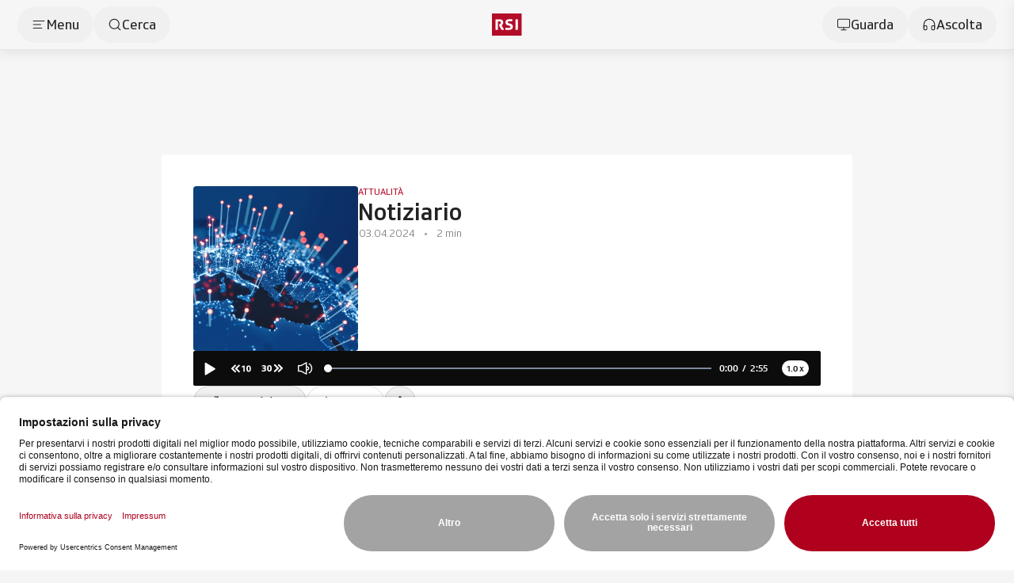

--- FILE ---
content_type: text/css; charset=utf-8
request_url: https://www.rsi.ch/_nuxt/p-article.BhrmOhiu.css
body_size: 621
content:
.c-article-liveticker-item:last-child .c-article-liveticker-item_line{display:none}.s-article_body[data-v-d40f2ee7]:not(.all-visible){--max-height:none;max-height:var(--max-height)}@media(max-width:719px){.s-article_body[data-v-d40f2ee7]:not(.all-visible){overflow:hidden}}@media(min-width:720px){.s-article_body[data-v-d40f2ee7]:not(.all-visible){max-height:100%}}.s-article-sticky-option[data-v-d40f2ee7]{--windowH:0px;top:calc(100dvh - 50px)}@media(min-width:720px){.s-article-sticky-option[data-v-d40f2ee7]{top:226px}}.s-article-sticky-option[data-v-d40f2ee7]{transition-duration:.25s;transition-property:all;transition-timing-function:cubic-bezier(.4,0,.2,1)}@media(min-width:720px){.s-article-sticky-option.is-header-expanded[data-v-d40f2ee7]{top:325px}}@media(min-width:720px){.s-article-sticky-option.is-liveticker[data-v-d40f2ee7]{top:256px}}@media(min-width:720px){.s-article-sticky-option.is-liveticker.is-header-expanded[data-v-d40f2ee7]{top:355px}}.c-article-header-hero{--step-1-delay:1s;--img-anim-duration:1s;--img-anim:cubic-bezier(.77,.1,.94,.42);--step-2-delay:calc(var(--img-anim-duration) + var(--step-1-delay));--gradient-anim-duration:.3s;--gradient-anim-delay:calc(var(--step-2-delay) - .3s);--gradient-anim:var(--img-anim);--title-anim-duration:1.8s;--title-anim-delay:var(--step-2-delay);--title-anim:cubic-bezier(.89,.02,.97,.47);--subtitle-anim-duration:var(--title-anim-duration);--subtitle-anim-delay:calc(var(--step-2-delay) + .2s);--subtitle-anim:var(--title-anim);--arrow-anim-duration:var(--title-anim-duration);--arrow-anim-delay:calc(var(--step-2-delay) + .7s);--arrow-anim:var(--title-anim)}.c-article-header-hero-arrow,.c-article-header-hero-gradient,.c-article-header-hero-image,.c-article-header-hero-subtitle,.c-article-header-hero-title{animation-direction:reverse;animation-fill-mode:forwards;animation-name:cArticleHeaderSlide}.c-article-header-hero-image{animation-delay:var(--step-1-delay);animation-duration:var(--img-anim-duration);animation-timing-function:var(--img-anim)}.c-article-header-hero-gradient{animation-delay:var(--gradient-anim-delay);animation-duration:var(--img-anim-duration);animation-timing-function:var(--gradient-anim)}.c-article-header-hero-title{animation-delay:var(--title-anim-delay);animation-duration:var(--title-anim-duration);animation-timing-function:var(--title-anim)}.c-article-header-hero-subtitle{animation-delay:var(--subtitle-anim-delay);animation-duration:var(--subtitle-anim-duration);animation-timing-function:var(--title-anim)}.c-article-header-hero-arrow{animation-delay:var(--arrow-anim-delay);animation-duration:var(--arrow-anim-duration);animation-timing-function:var(--title-anim)}.c-article-header-hero-button-scroll{animation:cArticleHeaderBounce 10s 6s infinite}@keyframes cArticleHeaderSlide{0%{opacity:1;transform:translateY(0) scale(1)}}@keyframes cArticleHeaderBounce{0%{animation-timing-function:cubic-bezier(0,0,.2,1);transform:translateY(0)}5%{animation-timing-function:cubic-bezier(.8,0,1,1);transform:translateY(-25%)}10%{animation-timing-function:cubic-bezier(0,0,.2,1);transform:translateY(0)}15%{animation-timing-function:cubic-bezier(.8,0,1,1);transform:translateY(-25%)}20%{animation-timing-function:cubic-bezier(0,0,.2,1);transform:translateY(0)}25%{animation-timing-function:cubic-bezier(.8,0,1,1);transform:translateY(-25%)}30%{animation-timing-function:cubic-bezier(0,0,.2,1);transform:translateY(0)}35%{animation-timing-function:cubic-bezier(.8,0,1,1);transform:translateY(-25%)}40%,to{animation-timing-function:cubic-bezier(0,0,.2,1);transform:translateY(0)}}


--- FILE ---
content_type: text/javascript; charset=utf-8
request_url: https://www.rsi.ch/_nuxt/CTdrGnKn.js
body_size: 1221
content:
import{f as ot,aj as at,a as G,j as i,z as _,k as r,l as it,o,b as J,e as m,ar as st,W as ct,q as s,F as lt,d as rt,C as _t,B as mt}from"./CUDnnWPC.js";import{u as gt,_ as dt,a as pt}from"./CzHHxrbc.js";import{_ as ut}from"./C3RJsf2n.js";import{a as vt,_ as ft}from"./DjI52xwG.js";import{_ as ht}from"./Cz6DhkX7.js";import{_ as Ct}from"./DoW5L-nC.js";const Rt={class:"p-votazioni-detail section-container"},zt={class:"flex flex-col gap-y-6 items-start"},bt={class:"flex flex-col gap-y-1 md:gap-y-2"},Bt=ot({__name:"p-votazioni-detail",props:{content:{}},async setup(K){let g,p;const u=K,{mapComuniSvgPathRef:v,spoglioInfoRef:f,isLoadingRef:h,fetchErrorRef:yt,voteDataRef:C,overviewRef:M}=([g,p]=at(()=>gt(u.content.voting,{mapComuni:!0,urlType:"URL_FULL"})),g=await g,p(),g);return(t,kt)=>{var z,b,y,k,L,$,S,w,P,V,B,N,D,F,j,E,U,q,A,H,I,T;const O=st,Q=ct,d=it,X=dt,Y=ut,Z=pt,R=_t,x=vt,tt=ft,nt=ht,et=Ct;return o(),G("div",Rt,[(z=t.content)!=null&&z.voting?(o(),i(d,{key:0},{default:r(()=>{var n,e,a,c,l;return[J("div",zt,[m(O,{content:{title:(n=t.content)==null?void 0:n.voting.title,subtitle:(e=t.content)==null?void 0:e.voting.longtitle},size:"xl"},null,8,["content"]),(c=(a=t.content)==null?void 0:a.voting)!=null&&c.detailsurl?(o(),i(Q,{key:0,content:{label:"La spiegazione in dettaglio",url:(l=t.content)==null?void 0:l.voting.detailsurl},variant:"secondary",ariaLabel:"La spiegazione in dettaglio","icon-after":"arrow-right",size:"lg",target:"_blank",clickable:""},null,8,["content"])):_("",!0)])]}),_:1})):_("",!0),(b=t.content)!=null&&b.voting?(o(),i(d,{key:1},{default:r(()=>{var n,e,a,c,l,W;return[J("div",bt,[m(X,{variant:"page",content:s(M)},null,8,["content"]),((e=(n=u.content)==null?void 0:n.voting)==null?void 0:e.scope)!=="CH"?(o(),i(Y,{key:0,content:{voteData:s(C),published:(c=(a=t.content)==null?void 0:a.voting)==null?void 0:c.published},isLoading:s(h),spoglioState:s(f),mapComuniSvgPath:s(v)},null,8,["content","isLoading","spoglioState","mapComuniSvgPath"])):(o(),i(Z,{key:1,content:{voteData:s(C),published:(W=(l=t.content)==null?void 0:l.voting)==null?void 0:W.published},isLoading:s(h),spoglioState:s(f),mapComuniSvgPath:s(v)},null,8,["content","isLoading","spoglioState","mapComuniSvgPath"]))])]}),_:1})):_("",!0),($=(L=(k=(y=t.content)==null?void 0:y.votingRelatedContent)==null?void 0:k.votazioni)==null?void 0:L.items)!=null&&$.length?(o(),i(d,{key:2,content:{...(S=t.content.votingRelatedContent)==null?void 0:S.votazioni,title:((V=(P=(w=t.content)==null?void 0:w.votingRelatedContent)==null?void 0:P.votazioni)==null?void 0:V.title)??"Votazioni"}},{default:r(()=>{var n,e;return[m(tt,mt((e=(n=t.content)==null?void 0:n.votingRelatedContent)==null?void 0:e.votazioni,{title:"Votazioni"}),{default:r(()=>{var a;return[(o(!0),G(lt,null,rt((a=t.content.votingRelatedContent)==null?void 0:a.votazioni.items,(c,l)=>(o(),i(x,{key:l},{default:r(()=>[m(R,{"hide-badge":"","hide-label":"",columns:"4",variant:"vertical",content:c,exceeding:!1},null,8,["content"])]),_:2},1024))),128))]}),_:1},16)]}),_:1},8,["content"])):_("",!0),(F=(D=(N=(B=t.content)==null?void 0:B.votingRelatedContent)==null?void 0:N.banners)==null?void 0:D.items)!=null&&F.length?(o(),i(nt,{key:3,content:t.content.votingRelatedContent.banners,"has-default-margins":!1},null,8,["content"])):_("",!0),(q=(U=(E=(j=t.content)==null?void 0:j.votingRelatedContent)==null?void 0:E.articles)==null?void 0:U.items)!=null&&q.length?(o(),i(d,{key:4,content:{...(A=t.content.votingRelatedContent)==null?void 0:A.articles,title:((T=(I=(H=t.content)==null?void 0:H.votingRelatedContent)==null?void 0:I.articles)==null?void 0:T.title)??"News"}},{default:r(()=>{var n,e;return[m(et,{rows:[3],content:(e=(n=t.content)==null?void 0:n.votingRelatedContent)==null?void 0:e.articles},{item:r(({item:a})=>[m(R,{columns:"4",variant:"inline-md:vertical",content:a},null,8,["content"])]),_:1},8,["content"])]}),_:1},8,["content"])):_("",!0)])}}});export{Bt as _};


--- FILE ---
content_type: text/javascript; charset=utf-8
request_url: https://www.rsi.ch/_nuxt/C1maObGG.js
body_size: -103
content:
import{_ as f}from"./CUDnnWPC.js";export{f as default};


--- FILE ---
content_type: text/javascript; charset=utf-8
request_url: https://www.rsi.ch/_nuxt/CIW7T_XZ.js
body_size: 341
content:
import{f as u,at as f,j as g,o as _,k as b,b as d,e as i,K as p,W as m,l as v}from"./CUDnnWPC.js";const z=u({__name:"s-choose-language",props:{justify:{default:"justify-center md:justify-end"},content:{}},setup(y){const{$cl:h}=f();return(e,j)=>{const n=m,r=v;return _(),g(r,null,{default:b(()=>{var a,t,o,l,s,c;return[d("div",{class:p(`s-choose-language flex gap-x-3 ${e.justify}`)},[i(n,{ariaLabel:"Seleziona la lingua inglese","icon-before":((a=e.content)==null?void 0:a.active)==="eng"?"globe-2":"",content:{label:"English",url:(t=e.content)==null?void 0:t.url_eng},variant:"secondary",size:"lg",selected:((o=e.content)==null?void 0:o.active)==="eng",clickable:""},null,8,["icon-before","content","selected"]),i(n,{ariaLabel:"Seleziona la lingua italiano","icon-before":((l=e.content)==null?void 0:l.active)==="ita"?"globe-2":"",content:{label:"Italiano",url:(s=e.content)==null?void 0:s.url_ita},variant:"secondary",size:"lg",selected:((c=e.content)==null?void 0:c.active)==="ita",clickable:""},null,8,["icon-before","content","selected"])],2)]}),_:1})}}});export{z as _};


--- FILE ---
content_type: text/javascript; charset=utf-8
request_url: https://www.rsi.ch/_nuxt/CzddDjeD.js
body_size: 852
content:
import{f as i,c as u,aN as r,a,o as t,K as l,z as o,q as m,b as p}from"./CUDnnWPC.js";const w=i({__name:"c-skeleton",props:{columns:{default:""},layout:{default:"teaser-vertical"},imgRatio:{default:"aspect-16/9"},bgItems:{default:"bg-skeleton"}},setup(s){const n=s,d=u(()=>{let e=n.imgRatio;return["teaser-person","thematic"].includes(n.layout)&&(e="aspect-1/1"),["chips"].includes(n.layout)&&(e=""),e});return r(),(e,y)=>(t(),a("div",{class:l(e.$cl("c-skeleton bg-white shadow-card rounded-lg overflow-hidden relative h-full",{"flex p-5 gap-x-4 justify-between items-start":e.layout==="teaser-inline","md-down:flex md-down:p-5 md-down:gap-x-4 md-down:items-start":e.layout==="teaser-inline-md:vertical","md:flex md:gap-x-4":e.layout==="teaser-horizontal","flex flex-col gap-y-4.5 p-5":e.layout==="teaser-person","flex flex-col md:flex-row gap-4 md:items-center bg-transparent shadow-none":e.layout==="epg-item","h-20 flex gap-x-3 items-center px-5 py-3":e.layout==="thematic","md:bg-transparent md:-g-margin md:shadow-none":e.columns==="12"&&e.layout==="teaser-vertical","shadow-none min-w-11 h-7 rounded-full":["chips"].includes(e.layout),"shadow-none bg-transparent rounded-none":["section-title"].includes(e.layout)}))},[e.layout==="epg-item"?(t(),a("div",{key:0,class:l(`w-6 h-2 rounded animate-pulse ${e.bgItems}`)},null,2)):o("",!0),["section-title"].includes(e.layout)?o("",!0):(t(),a("div",{key:1,class:l(e.$cl(`c-skeleton-img animate-pulse ${e.bgItems} ${m(d)}`,{"w-32 rounded order-last":e.layout==="teaser-inline","md-down:w-32 md-down:rounded md-down:order-last":e.layout==="teaser-inline-md:vertical","md:flex md:basis-5/12":e.layout==="teaser-horizontal","rounded-full w-46 md:w-25 xl:w-49.5 mx-auto":e.layout==="teaser-person","w-44 md:w-60 xl:w-72 rounded":e.layout==="epg-item","w-12 rounded-full":e.layout==="thematic","md:rounded-lg":e.columns==="12"&&e.layout==="teaser-vertical","absolute inset-0 rounded-full":["chips"].includes(e.layout),hidden:["teaser-comunali"].includes(e.layout)}))},null,2)),["chips"].includes(e.layout)?o("",!0):(t(),a("div",{key:2,class:l(e.$cl("p-5 flex flex-col gap-y-2",{"p-0 w-1/2":e.layout==="teaser-inline","md-down:p-0 md-down:flex-1":e.layout==="teaser-inline-md:vertical","md:flex-1":e.layout==="teaser-horizontal","flex flex-col items-center p-0":e.layout==="teaser-person","flex-1 p-0":e.layout==="epg-item","p-0 flex-1":e.layout==="thematic","md:g-margin md:bg-white md:shadow-card md:rounded-lg md:-mt-8 md:relative md:z-1 md:w-10/12 xl:w-8/12":e.columns==="12"&&e.layout==="teaser-vertical","p-0":["section-title"].includes(e.layout)}))},[["thematic"].includes(e.layout)?o("",!0):(t(),a("div",{key:0,class:l(e.$cl(`w-6 h-2 rounded animate-pulse ${e.bgItems}`,{"w-5 h-1":["section-title"].includes(e.layout),hidden:["teaser-comunali"].includes(e.layout)}))},null,2)),p("div",{class:l(e.$cl(`w-5/12 h-4 rounded animate-pulse ${e.bgItems}`,{"h-[26.5px] w-30":["section-title"].includes(e.layout),hidden:["teaser-comunali"].includes(e.layout)}))},null,2),["thematic","section-title"].includes(e.layout)?o("",!0):(t(),a("div",{key:1,class:l(e.$cl(`w-6/12 h-4 rounded animate-pulse ${e.bgItems}`,{}))},null,2)),["thematic","section-title"].includes(e.layout)?o("",!0):(t(),a("div",{key:2,class:l(e.$cl(`w-10/12 h-2 rounded animate-pulse ${e.bgItems}`,{}))},null,2)),["thematic","section-title"].includes(e.layout)?o("",!0):(t(),a("div",{key:3,class:l(e.$cl(`w-9/12 h-2 rounded animate-pulse ${e.bgItems}`,{}))},null,2))],2))],2))}});export{w as _};


--- FILE ---
content_type: text/javascript; charset=utf-8
request_url: https://www.rsi.ch/_nuxt/C1S3ggvC.js
body_size: 2890
content:
import{a as L,o as i,e as v,bM as Z,f as O,aa as G,c as C,j as k,k as $,b as S,z as b,aH as H,q as n,F as Q,d as W,W as Y,B as J,bh as K,bg as E,cM as X,l as j,cf as ee,s as T,cN as B,y as z,t as te,M as ne,A as F,av as oe,T as re,cO as se,cj as ae,a4 as ce,cP as le,cQ as ue}from"./CUDnnWPC.js";import{_ as ie}from"./Do2AxjBN.js";import{_ as me}from"./DlAUqK2U.js";import de from"./BI6TuLmY.js";import{u as fe}from"./D3hO4nIa.js";import{u as _e,a as pe}from"./BTBTJH0h.js";import"./q7nILrvf.js";const ge={},he={class:"p-maintenance section-container"};function xe(m,r){const s=Z;return i(),L("div",he,[v(s,{variant:"maintenance",'"':""})])}const ye=me(ge,[["render",xe]]),we={class:"s-prefooter g-12 xl:g-10 xl:col-start-2"},be={class:"flex flex-row flex-wrap md:flex-row gap-x-8 gap-y-7 items-center justify-center py-7 md:py-8"},ve={key:0,class:"flex flex-row flex-wrap justify-center gap-3"},ke=O({__name:"s-prefooter",props:{content:{}},setup(m){const r=m,s=G("s-prefooter"),a=["mail","phone","whatsapp","telegram","linkedin","twitter","facebook","instagram","youtube","tiktok"],f=e=>{var o,l,u;return{name:e.name,url:e==null?void 0:e.url,...((o=e==null?void 0:e.name)==null?void 0:o.toLowerCase())==="mail"&&{label:E(e==null?void 0:e.url,"remove"),url:E(e==null?void 0:e.url,"append")},...((l=e==null?void 0:e.name)==null?void 0:l.toLowerCase())==="phone"&&{label:e==null?void 0:e.url,url:`tel:${e==null?void 0:e.url}`},...((u=e==null?void 0:e.name)==null?void 0:u.toLowerCase())==="whatsapp"&&{url:K(e==null?void 0:e.url)}}},g=e=>{var l,u;const o=`social-${e.name}`;return(l=X)!=null&&l.includes(o)?{variant:"secondary",size:"lg",iconOnly:!0,iconBefore:o,target:"_blank",...["mail","phone"].includes((u=e==null?void 0:e.name)==null?void 0:u.toLowerCase())&&{iconOnly:!1}}:(s.warn(`s-prefooter - Social icon not found - social ${e==null?void 0:e.name}`),null)},c=C(()=>{var e,o,l,u,x,y;if((o=(e=r.content)==null?void 0:e.items)!=null&&o.length)return(y=(x=(u=(l=r.content)==null?void 0:l.items)==null?void 0:u.map(t=>{const d=f(t),_=g(t);return{content:d,config:_}}))==null?void 0:x.filter(t=>(t==null?void 0:t.config)&&(t==null?void 0:t.content)))==null?void 0:y.sort((t,d)=>{var _,h;return a.indexOf((_=t==null?void 0:t.content)==null?void 0:_.name)-a.indexOf((h=d==null?void 0:d.content)==null?void 0:h.name)})});return(e,o)=>{const l=H,u=Y,x=j;return i(),k(x,{grid:"",id:"__prefooter",class:"print:hidden"},{default:$(()=>{var y,t,d,_;return[S("div",we,[o[0]||(o[0]=S("div",{class:"border-t border-neutral-200"},null,-1)),S("div",be,[v(l,{size:"md","icon-after":(y=e.content)!=null&&y.url?"chevron-right":"",content:{label:((t=e.content)==null?void 0:t.title)??"Contatti",url:(d=e.content)==null?void 0:d.url},ariaLabel:"Contatti"},null,8,["icon-after","content"]),(_=n(c))!=null&&_.length?(i(),L("ul",ve,[(i(!0),L(Q,null,W(n(c),(h,M)=>(i(),L("li",{key:M},[v(u,J({ref_for:!0},h.config,{clickable:"",content:h.content,ariaLabel:h.content.name}),null,16,["content","ariaLabel"])]))),128))])):b("",!0)]),o[1]||(o[1]=S("div",{class:"border-b border-neutral-200"},null,-1))])]}),_:1})}}}),Se="rsi-alert",Le=ee("alert",()=>{const m=T(),r=C(()=>m.dynamicAlert),s=B(Se,{maxAge:3600*24*1,default:()=>r.value?!0:null}),a=C(()=>!!r.value&&!!s.value);return{message:r,show:a,dismissAlert:()=>s.value=!1}}),Ce={key:0,class:"c-alert fixed flex flex-row gap-2 items-center rounded text-white -translate-x-1/2 text-center w-[93.5%] md:w-auto left-1/2 bottom-5 p-3 text-xs md:text-sm z-[1000] bg-rsi"},Me=O({__name:"c-alert",setup(m){const r=Le(),{message:s,show:a}=z(r),{dismissAlert:f}=r;return(g,c)=>{const e=ne;return n(a)?(i(),L("div",Ce,[S("p",null,te(n(s)),1),v(e,{name:"x",size:"min-w-5 min-h-5 w-5 h-5",class:"cursor-pointer",onClick:n(f)},null,8,["onClick"])])):b("",!0)}}});function $e(){const m=B("sg_survey",{maxAge:2592e3}),r=T(),s=()=>{if(r.survey!="false"){window.SurveyGizmoBeacon="sg_beacon",window.sg_beacon=window.sg_beacon||function(){(window.sg_beacon.q=window.sg_beacon.q||[]).push(arguments)};const a=document.createElement("script");a.async=!0,a.src="//www.surveygizmo.eu/runtimejs/intercept/intercept.js",document.head.appendChild(a),a.onload=()=>{window.sg_beacon("init","OTAwMjg5MTUtMjE4YmIyZTU5Y2I0OTJlOTQwOWY0ZDAzODQ0NDAxZTkxODM2ZjcxNjc1MTllMGI4N2E="),window.sg_beacon("onoffered",()=>{const g=r.survey;if(g!="false"){if(!m.value||!m.value.includes(g)){const c=document.querySelector(".sg-b-f");c&&(c.style.display="block")}document.querySelectorAll(".sg-js-d, .sg-b-l-m").forEach(c=>{c.addEventListener("click",()=>{m.value=(m.value||"")+g+","})})}})};const f=document.createElement("style");f.innerHTML=`
      .sg-b-f {
        display: none;
      }
      .sg-b-l-t {
        display: none;
      }
      .sg-b-l-m {
        display: block !important;
        color: #FF7E79 !important;
      }
      .sg-b-f.sg-b-bar{
        font-family: 'SRGSSRType';
        background-color: #171717;
        border-radius: 8px;
        color: #f5f5f5;
        max-width: 1280px;
        left: 50% !important;
        transform: translateX(-50%);
        box-shadow: 0 35px 50px -16px rgba(0,0,0,.5);
        bottom: 16px !important;
        width: calc(100% - 32px) !important;
      }
      a.sg-js-d {
        color: #f5f5f5 !important;
      }
      .sg-b-f a:hover {
        color: #FF7E79 !important;
      }
      `,document.head.appendChild(f)}};return F(()=>{s()}),{initSurvey:s}}const Te={class:"default-layout"},Ne={__name:"default",setup(m){var t,d,_,h,M;const r=T(),{header:s,pageTitle:a,prefooter:f,footer:g,content:c,isPageInMaintenanceMode:e}=z(r),o=oe(),l=C(()=>{var p;return e.value&&!((p=o.query)!=null&&p.dev)}),{handleListeners:u}=_e(),{handleListeners:x}=pe();re(c,(p,w)=>{u(w,"off"),u(p,"on"),x(w,"off"),x(p,"on")}),F(()=>{u(c.value,"on"),x(c.value,"on")}),se(),fe(),((_=(d=(t=c.value)==null?void 0:t.resolution)==null?void 0:d.section_options)!=null&&_.noindexSection||(M=(h=c.value)==null?void 0:h.context)!=null&&M.noindex)&&ae({robots:"noindex"});const y=C(()=>{let p="default",w="dynamic";return o.path==="/search/tag/"&&(p="tag",w="primary"),{headerVariant:w,pageTitleVariant:p}});return $e(),(p,w)=>{var A;const N=le,I=ie,V=j,q=ye,D=ke,R=Me,P=ue,U=de;return i(),L("div",Te,[n(s)?(i(),k(N,{key:0,variant:n(y).headerVariant,content:n(s)},null,8,["variant","content"])):b("",!0),w[0]||(w[0]=S("div",{class:"h-px -mt-px print:hidden"},null,-1)),n(a)&&!n(l)?(i(),k(V,{key:1,"has-default-margins":!1,class:"u-mt-friends"},{default:$(()=>[v(I,{indentation:!1,class:"flex-1",content:n(a),variant:n(y).pageTitleVariant},null,8,["content","variant"])]),_:1})):b("",!0),n(l)?b("",!0):ce(p.$slots,"default",{key:2}),n(l)?(i(),k(q,{key:3})):b("",!0),(A=n(f))!=null&&A.show?(i(),k(D,{key:4,class:"u-pt-friends",content:n(f)},null,8,["content"])):b("",!0),v(R),v(U,null,{default:$(()=>[n(g)?(i(),k(P,{key:0,content:n(g)},null,8,["content"])):b("",!0)]),_:1})])}}};export{Ne as default};


--- FILE ---
content_type: text/javascript; charset=utf-8
request_url: https://www.rsi.ch/_nuxt/BkG3vasX.js
body_size: 2301
content:
import{f as Z,r as m,a2 as ee,T as W,c as D,a as g,o as c,b as f,K as T,w as se,z as k,v as te,q as S,a3 as le,F as R,d as ne,a4 as ie,B as ae,j as oe,W as ue,e as re,a5 as ce,a1 as ge}from"./CUDnnWPC.js";const de={class:"c-search-input"},fe={class:"flex-1 relative"},pe=["autofocus","placeholder"],he={key:0,class:"flex flex-col gap-y-0.5"},ve=["onClick"],ye=["innerHTML"],be=["innerHTML"],me=["innerHTML"],ke={class:"flex items-stretch gap-2 h-full"},we=Z({__name:"c-search-input",props:{initialValue:{default:""},autofocus:{type:Boolean,default:!0},placeholder:{default:"Cerca"},fontWeight:{default:""},size:{default:"sm"},buttonSearchVisibility:{type:Boolean,default:!0},suggestion:{type:Boolean,default:!1},suggestionVisibility:{type:Boolean,default:!0},suggestionEmit:{type:Boolean,default:!1},suggestionEmptyMessage:{default:"Nessuna corrispondenza trovata"},nSuggestionVisible:{default:10},suggestionKeywordsVisibility:{type:Boolean,default:!1},styleSuggestionsFind:{default:"font-light"},highlightStyleSuggestionsFind:{default:"font-medium"},inject:{},multipleList:{type:Boolean},content:{}},emits:["search","clear","suggestion","writing"],setup(I,{emit:P}){var _;const s=I,C=m(),l=(_=s.inject)!=null&&_.searchKey?ee(s.inject.searchKey,m(s.initialValue)):m(s.initialValue),w=m(!1),E=m(!1),o=m(0);let z=l.value;const L=P,q=()=>{K()};W(l,()=>{s.suggestionEmit&&M()}),W(()=>{var e;return(e=s.content)==null?void 0:e.suggestion},()=>{l.value&&s.suggestionEmit&&M()});const G=()=>{l.value="",L("clear"),s.suggestionEmit&&M()},K=()=>{var t;const e=a.value.length>o.value?a.value[o.value]:null;L("search",(t=l.value)==null?void 0:t.trim(),e)},M=()=>{var e;L("suggestion",(e=l.value)==null?void 0:e.trim(),a.value),L("writing",l.value)},J=e=>(o.value=e,K(),F(),E.value=!1,!1),O=e=>{e.key==="Enter"&&(w&&C.value.blur(),e.preventDefault(),K(),w&&s.suggestion&&s.suggestionVisibility&&F())},F=()=>{l.value!==a.value.find(e=>e.selected).label&&(l.value=a.value.find(e=>e.selected).label)},Q=D(()=>s.suggestion&&((a==null?void 0:a.value.length)>0||l.value)&&(w.value||E.value)),a=D(()=>{var x,i,V,p,$,H,A,U;if(!s.suggestion)return[];let e=[];const t=ce(l.value)?l.value.trim():"";if(t==="")s.multipleList?(i=(x=s.content)==null?void 0:x.suggestion)==null||i.forEach((u,h)=>{var n;e[h]={...u,items:((n=u.items)==null?void 0:n.filter(v=>v.start))||[]}}):e=((p=(V=s.content)==null?void 0:V.suggestion)==null?void 0:p.filter(u=>u.start))||[];else{const u=new RegExp("\\b"+ge(t),"i"),h=(n,v=-1)=>{if(!s.multipleList&&e.length>=s.nSuggestionVisible&&s.nSuggestionVisible!==-1)return!1;const d=[];if(n.keywords)for(let r of n.keywords){const y=u.exec(r);if(y){const b=y.index,N=t.length;r=`<span class="${s.styleSuggestionsFind}">`+r.substr(0,b)+`<span class="${s.highlightStyleSuggestionsFind}">`+r.substr(b,N)+"</span>"+r.substr(b+N)+"</span>",d.push(r)}}let B=n.label;if(d.length>0){const r=u.exec(n.label);if(r){const y=r.index,b=t.length;B=`<span class="${s.styleSuggestionsFind}">`+n.label.substr(0,y)+`<span class="${s.highlightStyleSuggestionsFind}">`+n.label.substr(y,b)+"</span>"+n.label.substr(y+b)+"</span>"}s.multipleList?e[v].items.push({...n,highlighted:{label:B,keywords:d}}):e.push({...n,highlighted:{label:B,keywords:d}})}return!0};s.multipleList?(H=($=s.content)==null?void 0:$.suggestion)==null||H.forEach((n,v)=>{var d;e[v]={...n,items:[]},(d=n.items)==null||d.every(B=>h(B,v))}):(U=(A=s.content)==null?void 0:A.suggestion)==null||U.every(n=>h(n))}return e.forEach((u,h)=>{u.selected=h===o.value}),e}),X=e=>{switch(e.key){case"ArrowDown":j("next");break;case"ArrowUp":j("prev");break;case"Escape":C.value.blur();break}},j=e=>{e==="next"?o.value=(o.value+1)%a.value.length:e==="prev"&&(o.value>0?o.value--:o.value=a.value.length-1)},Y=()=>{z!==l.value&&s.suggestion&&(o.value=0,z=l.value)};return(e,t)=>{const x=ue;return c(),g("div",de,[f("div",{class:T(e.$cl("border-neutral-300 border max-h-17.5 rounded-full px-6 flex items-center",{"max-h-14.5":e.size==="sm"}))},[f("div",fe,[se(f("input",{ref_key:"inputSearch",ref:C,"onUpdate:modelValue":t[0]||(t[0]=i=>le(l)?l.value=i:null),autofocus:e.autofocus,type:"text",class:T(e.$cl(`${e.fontWeight} w-full h-full py-5.25 bg-transparent border-0 outline-none text-xl text-neutral-900`,{"text-lg py-4.5":e.size==="sm"})),placeholder:e.placeholder,onKeypress:O,onKeydown:X,onKeyup:Y,onFocus:t[1]||(t[1]=i=>w.value=!0),onBlur:t[2]||(t[2]=i=>w.value=!1)},null,42,pe),[[te,S(l)]]),S(Q)&&e.suggestionVisibility?(c(),g("div",{key:0,class:"absolute inset-x-0 bottom-3.75 translate-y-full bg-white drop-shadow-floating p-1.5 rounded-lg z-10",onMouseover:t[3]||(t[3]=i=>E.value=!0),onMouseleave:t[4]||(t[4]=i=>E.value=!1)},[S(a).length>0?(c(),g("ul",he,[(c(!0),g(R,null,ne(S(a),(i,V)=>(c(),g("li",{class:T(e.$cl("px-3.5 py-3 hover:bg-neutral-100 cursor-pointer rounded",{"bg-neutral-100":i.selected})),key:V},[f("span",{class:"block",onClick:p=>J(V)},[ie(e.$slots,"list_item",ae({ref_for:!0},i),()=>{var p,$;return[f("span",{class:"block text-md font-light",innerHTML:((p=i.highlighted)==null?void 0:p.label)||i.label},null,8,ye),e.suggestionKeywordsVisibility?(c(),g("span",{key:0,class:"text-xs text-neutral-500 font-light",innerHTML:(($=i.highlighted)==null?void 0:$.keywords.join(" "))||i.keywords.join(" ")},null,8,be)):k("",!0)]})],8,ve)],2))),128))])):k("",!0),S(a).length===0?(c(),g("p",{key:1,class:"px-3.5 py-3 text-sm",innerHTML:e.suggestionEmptyMessage},null,8,me)):k("",!0)],32)):k("",!0)]),f("div",ke,[S(l)?(c(),oe(x,{key:0,variant:"text","icon-before":"x","aria-label":"ripristina","icon-only":"",size:"xl",clickable:"",onClick:G,ariaLabel:"Ripristina la ricerca"})):k("",!0),e.buttonSearchVisibility?(c(),g(R,{key:1},[t[5]||(t[5]=f("div",{class:"border-r border-gray-300"},null,-1)),re(x,{variant:"text","icon-before":"search","aria-label":"cerca","icon-only":"",size:"xl",clickable:"",onClick:q,ariaLabel:"Cerca"})],64)):k("",!0)])],2)])}}});export{we as _};


--- FILE ---
content_type: text/javascript; charset=utf-8
request_url: https://www.rsi.ch/_nuxt/IFdyC9tY.js
body_size: 1866
content:
import{f as E,a6 as K,p as W,r as S,Q,R as U,c as I,a as n,o as a,b as o,z as r,K as m,a4 as p,F as B,e as d,W as Y,q as s,Z,k as H,j as M,Y as J,$ as R,G as X,H as ee,M as te,a2 as ae}from"./CUDnnWPC.js";import{_ as ne}from"./BkG3vasX.js";const se={class:"c-map-tool -g-indent flex flex-col gap-y-2"},le={class:"flex flex-col xl:flex-row gap-1 md:gap-2"},oe={class:"flex flex-col gap-y-1 md:gap-y-2 xl:flex-1"},ie={class:"absolute inset-0 z-1 overflow-hidden"},re={key:0,class:"bg-white rounded px-6 py-4"},de={key:0,class:"relative bg-white rounded md:h-[352px] xl:h-auto xl:w-[352px]"},ce={key:1,class:"flex h-full items-center content-center justify-center"},pe={class:"flex flex-col gap-4 items-center justify-center p-8"},ue=["innerHTML"],me={key:2,class:"pt-4 px-2 relative z-0 flex content-center justify-center h-full"},fe={class:"flex flex-col gap-y-4 justify-center items-center"},ge={key:0,class:"bg-white rounded px-6 py-4"},O="alert-circle",we=E({__name:"c-map-tool",props:{mapHeight:{default:"h-[280px] md:h-[560px]"},btnOpenListPlaceholder:{},drawerTitle:{},btnLegend:{type:Boolean,default:!1},btnLegendPosition:{default:"bottom-4 right-4"},detailsDefault:{type:Boolean,default:!1},isLoading:{type:Boolean,default:!1},searchInitialValue:{},searchInject:{},noDataIcon:{type:[String,Boolean],default:O},noDataMessage:{type:[String,Boolean]},drawerHeightFixed:{type:Boolean,default:!0},drawerHeaderStyle:{},drawerLayerGrayStyle:{},drawerContentBg:{},content:{},detailsHidden:{type:Boolean}},emits:["listItemSelected","drawer-close"],setup(x,{emit:z}){const i=x,F=K().greaterOrEqual("md"),P=`<a class="u-link font-normal" href="mailto:${W().public.CONTACTS.EMAIL.INFO}">questa email</a>.`,j=i.noDataMessage||`Purtroppo qualcosa è andato storto. <br />Ricarica la pagina. Se il problema persiste segnala l’errore a ${P}.`,c=S(!1),f=ae("stateKey",""),g=f===""?null:Q(f,"$Ky6WgD88rg"),t=g!==null?U(g.value):null,u=S((t==null?void 0:t.drawerOpen)||!1),y=I(()=>i.noDataMessage===!0?j:i.noDataMessage===!1?"":i.noDataMessage),h=I(()=>i.noDataIcon===!0?O:i.noDataIcon===!1?"":i.noDataIcon),T=z,G=()=>{t!=null&&t.itemSelectedID&&(t.itemSelectedID.value=null),t!=null&&t.drawerOpen?t.drawerOpen.value=!0:u.value=!0},N=()=>{u.value=!1,T("drawer-close")};return(e,l)=>{var w,_,k,D,L,$;const b=Y,V=ne,q=R,A=Z,v=te;return a(),n("div",se,[o("div",le,[o("div",oe,[o("div",{class:m(`relative bg-white rounded ${e.mapHeight}`)},[o("div",ie,[p(e.$slots,"map")]),e.btnLegend?(a(),n(B,{key:0},[d(b,{class:m(["hidden md:block",`absolute z-2 ${e.btnLegendPosition}`]),onClick:l[0]||(l[0]=C=>c.value=!s(c)),content:{label:"Legenda"},variant:"floating",size:"md","icon-after":"info",clickable:"",ariaLabel:"Apri la leggenda della mappa"},null,8,["class"]),d(b,{class:m(["md:hidden",`absolute z-2 ${e.btnLegendPosition}`]),onClick:l[1]||(l[1]=C=>c.value=!s(c)),iconOnly:"",variant:"floating",size:"md","icon-after":"info",clickable:"",ariaLabel:"Apri la leggenda della mappa"},null,8,["class"])],64)):r("",!0)],2),s(c)&&e.btnLegend&&e.$slots.legend?(a(),n("div",re,[p(e.$slots,"legend")])):r("",!0)]),e.detailsHidden?r("",!0):(a(),n("div",de,[(_=(w=e.content)==null?void 0:w.list)!=null&&_.length&&!e.isLoading?(a(),n(B,{key:0},[o("div",{onClick:l[2]||(l[2]=C=>G()),class:"md:hidden cursor-pointer px-2 py-4"},[d(V,{placeholder:e.btnOpenListPlaceholder,class:"pointer-events-none",buttonSearchVisibility:!1,autofocus:!1},null,8,["placeholder"])]),d(A,null,{default:H(()=>[(a(),M(J,{to:"body",disabled:s(F)},[d(q,{onlyForSmartphone:!0,open:s(u),onClose:N,title:e.drawerTitle,heightFixed:e.drawerHeightFixed,"content-default-margin":!1,headerStyle:e.drawerHeaderStyle,layerGrayStyle:e.drawerLayerGrayStyle,bg:e.drawerContentBg,class:"md-down:relative md-down:z-50"},{content:H(()=>[p(e.$slots,"details",X(ee(e.content)))]),_:3},8,["open","title","heightFixed","headerStyle","layerGrayStyle","bg"])],8,["disabled"]))]),_:3})],64)):!((D=(k=e.content)==null?void 0:k.list)!=null&&D.length)&&e.isLoading===!1?(a(),n("div",ce,[o("div",pe,[s(h)?(a(),M(v,{key:0,name:s(h),class:"w-6 h-6"},null,8,["name"])):r("",!0),s(y)?(a(),n("span",{key:1,innerHTML:s(y),class:"text-sm text-center"},null,8,ue)):r("",!0)])])):!(($=(L=e.content)==null?void 0:L.list)!=null&&$.length)&&e.isLoading?(a(),n("div",me,[p(e.$slots,"loading",{},()=>[o("div",fe,[d(v,{name:"loader-2",class:"w-4 h-4 animate-spin"}),l[3]||(l[3]=o("span",{class:"block text-center text-sm"},"Dati in caricamento...",-1))])])])):r("",!0)]))]),!e.btnLegend&&e.$slots.legend?(a(),n("div",ge,[p(e.$slots,"legend")])):r("",!0)])}}});export{we as _};


--- FILE ---
content_type: text/javascript; charset=utf-8
request_url: https://www.rsi.ch/_nuxt/DwcRwTM8.js
body_size: 2813
content:
import{t as P}from"./DYBzrN59.js";import{d as S}from"./BEBqldfq.js";import{bl as L,r as E,bm as v,aq as k,bn as U,a5 as N}from"./CUDnnWPC.js";const y=(i,e,s="svg",a="/images/flags/municipality/")=>{const l=i.toLowerCase().replace(/[^a-z]+/g,"_"),u=e.replace(/[^0-9]+/g,"");return`${a}${l}_${u}.${s}`},D=(i,e=!1,s)=>{var f;const{segment:a}=P("elezioni_comunali_2024",s),l=(a==null?void 0:a.election_type)||"MU",u=["spoglio_CC_inizio","spoglio_CC_fine"].includes(a.key);return(f=i.items)==null||f.map(o=>{var d,g,c;o.sections=[];for(const n of["MU","CC"]){if(o[n]=o[n]||{},o[n].status=n===a.election_type?a==null?void 0:a.default_status:"empty",(d=o[n])!=null&&d.tacita)o[n].status="tacita";else if((g=o[n])!=null&&g.no_vote)o[n].status="no_vote";else{if(n==="CC"&&!u)continue;(c=o[n])!=null&&c.closed&&a.key!=="pre_spoglio"&&(o[n].status="closed")}o[n].finished=["tacita","closed"].includes(o[n].status),["tacita","closed"].includes(o[n].status)?(o[n].url=e?S(`${s.public.ELEZIONI.COMUNALI_2024.URL_APP}p-comune/?id=${o.id}&tab=${n}`,"Dettaglio comune"):`${s.public.ELEZIONI.COMUNALI_2024.URL_SITE}comuni/comune/?id=${o.id}&tab=${n}`,o[n].closed?o[n].closed=N(o[n].closed)?new Date(o[n].closed).getTime():o[n].closed:o[n].closed=0):o[n].url=null,n==="CC"&&o[n].assemblea_comunale?o.sections.push({assemblea_comunale:"Assemblea comunale"}):(o[n].status==="pending"||o[n].url||o[n].status==="no_vote")&&o.sections.push({label:(n==="CC"?"Consiglio comunale":"Municipio")+(o[n].status==="tacita"?" (elezioni tacite)":""),url:o[n].url,no_vote:o[n].no_vote})}o.closed=o[l].closed,o.status=o[l].status,o.finished=o.MU.finished||o.CC.finished,o.MU.url&&o.CC.url?o.url=o[l].url:o.url=o.MU.url||o.CC.url,o.title=o.label,o.keywords=[o.label],o.flag=y(o.label,o.id),o.MU.no_vote&&o.CC.no_vote&&o.MU.no_vote===o.CC.no_vote&&(o.no_vote_both_equal=!0,o.status==="no_vote"&&(o.subtitle=o[l].no_vote||"Nessuna elezione"))}),i},F=i=>i==null?void 0:i.map(e=>(e.difference=e.diff,e.total=e.seggi,e)),R=(i,e)=>{var g,c,n,h,t,r,p,M;const{segments:s,segment:a}=P("elezioni_comunali_2024",e),l=(a==null?void 0:a.election_type)||"MU";let u="Scrutinio in corso",f="",o="info",d="refresh-ccw";if(a.key==="pre_spoglio"){const C=(g=s.find(z=>z.key==="spoglio_MU_inizio"))==null?void 0:g.date;u=`Spoglio Municipi: ${L(C,"dddd D MMMM [dalle] H:mm")}`;const _=(c=s.find(z=>z.key==="spoglio_CC_inizio"))==null?void 0:c.date;f=_?`Risultati dei Consigli comunali: ${L(_)}`:"",d="clock"}else if(a.key==="spoglio_CC_fine")u="Spoglio concluso",o="success",d="circle-check";else if((n=i==null?void 0:i[l])!=null&&n.totali)if(((h=i==null?void 0:i[l])==null?void 0:h.totali)===((t=i==null?void 0:i[l])==null?void 0:t.scrutinati)){if(l==="MU"){u="Spoglio dei Municipi concluso";const C=(r=s.find(_=>_.key==="spoglio_CC_inizio"))==null?void 0:r.date;f=C?`Risultati dei Consigli comunali: ${L(C)}`:""}else u="Spogli conclusi";o="success",d="circle-check"}else u=`${l==="MU"?"Municipi":"Consigli comunali"} scrutinati: ${((p=i==null?void 0:i[l])==null?void 0:p.scrutinati)||0} / ${(M=i==null?void 0:i[l])==null?void 0:M.totali}`;return{iconBefore:d,status:o,title:u,subtitle:f}},$=(i,e)=>{for(let s=0;s<e.length;s++)(e[s].items||e[s]).sort((a,l)=>l.barLength-a.barLength),(e[s].items||e[s]).map(a=>{a.barLength=a.barLength/i*100});return e},q=(i,e,s,a,l=!1)=>{const u=[],f=[],o={};let d=0;i==="CC"&&(s.value.filters.push({label:"Tutti",value:"-"}),s.value.model=E("-")),e.liste.forEach((c,n)=>{const h={title:c.lista,seats:c.seggi,difference:v(c.diffSeggi)?c.diffSeggi:c.seggi||null,barLength:c.percentuale,votes:c.percentuale?""+c.percentuale+"%":null,color:c.colore};d=Math.max(d,h.barLength),o[c.noPartito]=c,c.seggi>0?u.push(h):l||f.push(h),a.value.filters.push({label:c.lista,value:c.noPartito}),i==="CC"&&s.value.filters.push({label:c.lista,value:c.noPartito})}),a.value.model=E(a.value.filters[0].value),$(d,[u,f]);const g=[{items:u}];return f.length&&g.push({title:`Liste senza ${i==="MU"?"municipali":"consiglieri comunali"}`,items:f,looser:!0}),e.mapped.seggi={lists:g},o},w=i=>{const e={};let s=0;i.risultati.forEach((l,u)=>{const f={title:l.title,seats:l.seggi,difference:l.diff,barLength:l.percentuale,votes:v(l.percentuale)?""+l.percentuale+"%":null,color:l.colore};s=Math.max(s,f.barLength),e[l.posizione]||(e[l.posizione]={title:k(l.posizione),items:[]}),e[l.posizione].items.push(f)});const a=[];for(const l of["sinistra","centro","destra","altri"])e[l]&&a.push(e[l]);$(s,a),i.mapped.seggi={lists:a}},V=(i,e,s,a,l,u=!1)=>{const f=[],o=[],d=[],g=[],c=i==="MU"?"CC":"MU";let n=0;e.eletti.forEach(t=>{var M;const r=[{label:l[t.noLista].lista,icon:"dot-big",iconColor:l[t.noLista].colore}];!t.uscente&&!(e.tacita&&i==="CC")&&r.push({label:`Nuov${b(t.sesso)}`,icon:"log-in"}),t["eletto"+c]&&r.push({label:`Elett${b(t.sesso)} anche al `+(c==="MU"?"Municipio":"CC"),icon:"check"}),t.sindacoQuindicina&&r.push({label:"Sindaco di quindicina",icon:"star_filled"});const p={title:`${t.cognome} ${t.nome}`,barLength:t.voti,votes:(M=t.voti)==null?void 0:M.toLocaleString("it-CH"),color:l[t.noLista].colore||"#ccc",info:r,noLista:t.noLista};if(f.push(p),!u){const C=[];t.uscente?C.push({label:`Rielett${b(t.sesso)}`,icon:"check"}):C.push({label:`Nuov${b(t.sesso)}`,icon:"log-in"}),t["eletto"+c]&&C.push({label:`Elett${b(t.sesso)} anche al `+(c==="MU"?"Municipio":"CC"),icon:"check"}),t.sindacoQuindicina&&C.push({label:"Sindaco di quindicina",icon:"star_filled"});const _={...p,info:C};d.push(_)}n=Math.max(n,t.voti||0)}),u||e.nonEletti.filter(t=>t.uscente).forEach(t=>{var p;const r=[{label:l[t.noLista].lista,icon:"dot-big",iconColor:l[t.noLista].colore}];t["eletto"+c]&&r.push({label:`Elett${b(t.sesso)} al `+(c==="MU"?"Municipio":"CC"),icon:"check"}),o.push({title:`${t.cognome} ${t.nome}`,barLength:t.voti,votes:(p=t.voti)==null?void 0:p.toLocaleString("it-CH"),color:l[t.noLista].colore||"#ccc",info:r,noLista:t.noLista}),n=Math.max(n,t.voti)}),$(n,[f,o]);const h=[{items:f}];if(o.length){let t=!0;o.forEach(r=>{r.sesso!=="F"&&(t=!1)}),h.push({title:`${t?"Non rielette":"Non rieletti"}`,items:o,looser:!0})}if(e.mapped.eletti={lists:h},s.value.lists=h,!u){e.nonEletti.forEach(r=>{var M;const p=[];r.uscente?p.push({label:`Non rielett${b(r.sesso)}`,icon:"log-out"}):p.push({label:`Non elett${b(r.sesso)}`,icon:"x"}),r["eletto"+c]&&p.push({label:`Elett${b(r.sesso)} al `+(c==="MU"?"Municipio":"CC"),icon:"check"}),r.sindacoQuindicina&&p.push({label:"Sindaco di quindicina",icon:"star_filled"}),g.push({title:`${r.cognome} ${r.nome}`,barLength:r.voti,votes:(M=r.voti)==null?void 0:M.toLocaleString("it-CH"),color:l[r.noLista].colore||"#ccc",info:p,noLista:r.noLista,sesso:r.sesso}),n=Math.max(n,r.voti)}),$(n,[d,g]);const t=[{items:d}];if(g.length){let r=!0;g.forEach(p=>{p.sesso!=="F"&&(r=!1)}),t.push({title:`${r?"Non elette":"Non eletti"}`,items:g,looser:!0})}e.mapped.candidati={lists:t}}},G=(i,e)=>{const s=[],a={title:"Partecipazione",difference:e.diffPartecipazionePerc||e.diffPartecipazione||!1,total:e.partecipazionePerc||e.partecipazione||"-",unit:e.partecipazionePerc||e.partecipazione?"%":""},l={title:"Corrispondenza",difference:e.diffCorrispondenzaPerc||e.diffCorrispondenza||!1,total:e.corrispondenzaPerc||e.corrispondenza||"-",unit:e.corrispondenzaPerc||e.corrispondenza?"%":""},u={title:i.value==="MU"?"Municipali donne":"Consiglieri donne",difference:v(e.diffDonne)?e.diffDonne:!1,total:v(e.donne)?e.donne:"-"},f={title:"Età  media",difference:v(e.diffEtaMedia)?e.diffEtaMedia:!1,total:v(e.etaMedia)?e.etaMedia:"-",unit:v(e.etaMedia)?"anni":""};s.push(a,l,u,f),e.mapped.dati={...s}},H=i=>{if(i.mapped.anzianita={},i.candidatoPiuGiovane)if(U(i.candidatoPiuGiovane)){const e=[];for(const s of i.candidatoPiuGiovane)e.push({title:`${s.cognome} ${s.nome}`,info:[{label:`${s.eta} anni`},{label:s.lista,icon:"dot-big",iconColor:s.colore||"#aaaaaa"},{label:s.comune}]});i.mapped.anzianita.giovane=e}else{const e=i.candidatoPiuGiovane;i.mapped.anzianita.giovane={title:`${e.cognome} ${e.nome}`,info:[{label:`${e.eta} anni`},{label:e.lista,icon:"dot-big",iconColor:e.colore||"#aaaaaa"},{label:e.comune}]}}if(i.candidatoPiuVecchio)if(U(i.candidatoPiuVecchio)){const e=[];for(const s of i.candidatoPiuVecchio)e.push({title:`${s.cognome} ${s.nome}`,info:[{label:`${s.eta} anni`},{label:s.lista,icon:"dot-big",iconColor:s.colore||"#aaaaaa"},{label:s.comune}]});i.mapped.anzianita.vecchio=e}else{const e=i.candidatoPiuVecchio;i.mapped.anzianita.vecchio={title:`${e.cognome} ${e.nome}`,info:[{label:`${e.eta} anni`},{label:e.lista,icon:"dot-big",iconColor:e.colore||"#aaaaaa"},{label:e.comune}]}}},b=(i="A")=>{switch(i){case"F":return"a";case"M":return"o";default:return"*"}};export{w as a,H as b,V as c,G as d,D as e,y as m,R as n,F as r,q as s};
